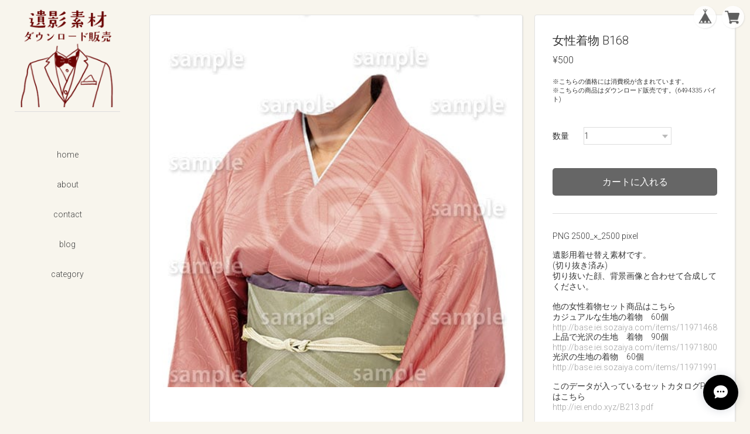

--- FILE ---
content_type: text/html; charset=UTF-8
request_url: https://base.iei.sozaiya.com/items/11973624/reviews?format=user&score=&page=1
body_size: -3
content:
				<li class="review01__listChild">
			<figure class="review01__itemInfo">
				<a href="/items/12021376" class="review01__imgWrap">
					<img src="https://baseec-img-mng.akamaized.net/images/item/origin/328b3542db927252de6d086fb73ba35c.jpg?imformat=generic&q=90&im=Resize,width=146,type=normal" alt="男性洋服 C008" class="review01__img">
				</a>
				<figcaption class="review01__item">
					<i class="review01__iconImg ico--good"></i>
					<p class="review01__itemName">男性洋服 C008</p>
										<time datetime="2020-07-11" class="review01__date">2020/07/11</time>
				</figcaption>
			</figure><!-- /.review01__itemInfo -->
								</li>
		